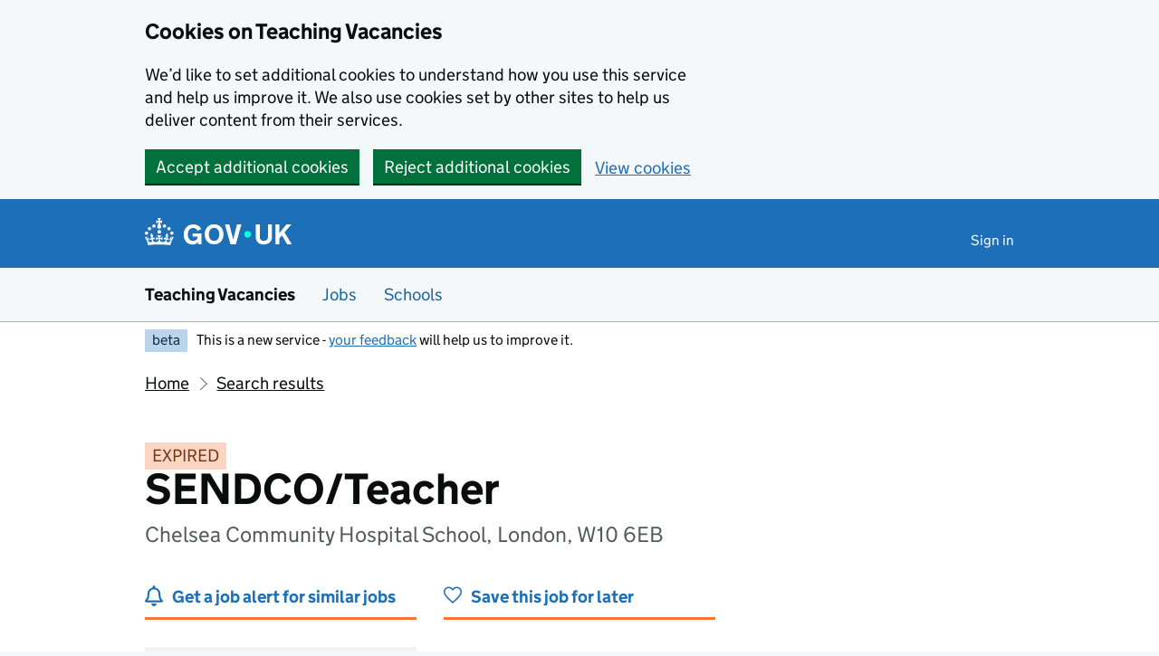

--- FILE ---
content_type: text/html; charset=utf-8
request_url: https://teaching-vacancies.service.gov.uk/jobs/sendco-teacher-chelsea-community-hospital-school
body_size: 42428
content:
<!DOCTYPE html><html class="govuk-template govuk-template--rebranded app-html-class" lang="en"><head><meta charset="utf-8" /><meta content="SENDCO/Teacher job from Chelsea Community Hospital School. Apply by 1 May 2024." name="description" /><meta content="width=device-width, initial-scale=1" name="viewport" /><meta content="#0B0C0C" name="theme-color" /><meta content="noindex" name="robots" /><meta content="https://teaching-vacancies.service.gov.uk/jobs/sendco-teacher-chelsea-community-hospital-school" property="og:url" /><meta content="article" property="og:type" /><meta content="SENDCO/Teacher - Chelsea Community Hospital School" property="og:title" /><meta content="SENDCO/Teacher job from Chelsea Community Hospital School. Apply by 1 May 2024." property="og:description" /><meta content="/assets/og_image-99e36163.png" property="og:image" /><meta content="summary" name="twitter:card" /><meta content="SENDCO/Teacher - Chelsea Community Hospital School" name="twitter:title" /><meta content="SENDCO/Teacher job from Chelsea Community Hospital School. Apply by 1 May 2024." name="twitter:description" /><meta content="https://teaching-vacancies.service.gov.uk/assets/TVS-logo-ff9b8002.png" name="twitter:image" /><link href="/assets/rebrand/images/favicon-742a7e82.ico" rel="shortcut icon" sizes="48x48" /><link href="/assets/rebrand/images/favicon-c0e1ade5.svg" rel="icon" sizes="any" type="image/svg+xml" /><link color="#0b0c0c" href="/assets/rebrand/images/govuk-icon-mask-70c35cce.svg" rel="mask-icon" /><link href="/assets/rebrand/images/govuk-icon-180-6a2c8dba.png" rel="apple-touch-icon" /><title>SENDCO/Teacher - Chelsea Community Hospital School - Teaching Vacancies - GOV.UK</title><link rel="stylesheet" href="/assets/application-202b4585.css" media="all" /><meta name="csrf-param" content="authenticity_token" />
<meta name="csrf-token" content="wfsRIEp5Kn2OGlfUhyjmkTeod0qIdw15RcCA0h3J7ZsxiuyLTpYeQsQ1yIA7QaOh4AA4ODLgNOyOqnkFO15xxg" /><script nonce="8f93939162d275ad04f813c956d2d3db">
//<![CDATA[
window.sentryConfig = { dsn: "https://8faf01b445f74ea8bee1e6b31de72e00@o1144433.ingest.sentry.io/6328520", environment: "production", release: "e40aa89754e500bc9c2e1f9933e4ab5e7d8d9c4a" };
//]]>
</script></head><body class="govuk-template__body jobseeker vacancies_show"><a class="govuk-skip-link" data-module="govuk-skip-link" href="#main-content">Skip to main content</a><div class="cookies-banner-component" data-controller="cookies-banner"><div role="region" aria-label="Cookie banner" data-nosnippet="true" class="govuk-cookie-banner govuk-!-display-none-print"><div class="govuk-cookie-banner__message govuk-width-container"><div class="govuk-grid-row"><div class="govuk-grid-column-two-thirds"><h2 class="govuk-cookie-banner__heading govuk-heading-m">Cookies on Teaching Vacancies</h2><div class="govuk-cookie-banner__content"><p class="govuk-body">We’d like to set additional cookies to understand how you use this service and help us improve it. We also use cookies set by other sites to help us deliver content from their services.</p></div></div></div><div class="govuk-button-group"><form class="button_to" method="post" action="/cookies-preferences?cookies_consent=yes"><button class="govuk-button" data-module="govuk-button" data-action="click-&gt;cookies-banner#submit" new_tab="false" id="cookie-consent" type="submit">Accept additional cookies</button><input type="hidden" name="authenticity_token" value="S66FF14dD3D51UF5cVTBs0QU62LSW8D2F1PwwhKCtg6RbuKSXbN0elqyLT3c30AhiURTMA6l2ET6iDF1B_j0Vw" autocomplete="off" /></form><form class="button_to" method="post" action="/cookies-preferences?cookies_consent=no"><button class="govuk-button" data-module="govuk-button" data-action="click-&gt;cookies-banner#submit" new_tab="false" type="submit">Reject additional cookies</button><input type="hidden" name="authenticity_token" value="bjFF3O2Oy4zetwwd30X94GBqSEv2KDZA70xg1cfrKJ608SJZ7iCwhn3QYFlyznxyrTrwGSrWLvICl6Fi0pFqxw" autocomplete="off" /></form><a class="govuk-link" href="/cookies-preferences">View cookies</a></div></div></div><end></end></div><end></end><script nonce="8f93939162d275ad04f813c956d2d3db">
//<![CDATA[
document.body.className += ' js-enabled' + ('noModule' in HTMLScriptElement.prototype ? ' govuk-frontend-supported' : '');
//]]>
</script><header data-module="govuk-header" class="govuk-header govuk-header--full-width-border">
  <div class="govuk-header__container govuk-width-container">
    <div class="govuk-header__logo">
      <a class="govuk-header__link govuk-header__link--homepage" href="/">
          <svg
              focusable="false"
              role="img"
              xmlns="http://www.w3.org/2000/svg"
              viewBox="0 0 324 60"
              height="30"
              width="162"
              fill="currentcolor"
              class="govuk-header__logotype"
              aria-label="GOV.UK"
          >
            <title>GOV.UK</title>
            <g>
              <circle cx="20" cy="17.6" r="3.7"/>
              <circle cx="10.2" cy="23.5" r="3.7"/>
              <circle cx="3.7" cy="33.2" r="3.7"/>
              <circle cx="31.7" cy="30.6" r="3.7"/>
              <circle cx="43.3" cy="17.6" r="3.7"/>
              <circle cx="53.2" cy="23.5" r="3.7"/>
              <circle cx="59.7" cy="33.2" r="3.7"/>
              <circle cx="31.7" cy="30.6" r="3.7"/>
              <path d="M33.1,9.8c.2-.1.3-.3.5-.5l4.6,2.4v-6.8l-4.6,1.5c-.1-.2-.3-.3-.5-.5l1.9-5.9h-6.7l1.9,5.9c-.2.1-.3.3-.5.5l-4.6-1.5v6.8l4.6-2.4c.1.2.3.3.5.5l-2.6,8c-.9,2.8,1.2,5.7,4.1,5.7h0c3,0,5.1-2.9,4.1-5.7l-2.6-8ZM37,37.9s-3.4,3.8-4.1,6.1c2.2,0,4.2-.5,6.4-2.8l-.7,8.5c-2-2.8-4.4-4.1-5.7-3.8.1,3.1.5,6.7,5.8,7.2,3.7.3,6.7-1.5,7-3.8.4-2.6-2-4.3-3.7-1.6-1.4-4.5,2.4-6.1,4.9-3.2-1.9-4.5-1.8-7.7,2.4-10.9,3,4,2.6,7.3-1.2,11.1,2.4-1.3,6.2,0,4,4.6-1.2-2.8-3.7-2.2-4.2.2-.3,1.7.7,3.7,3,4.2,1.9.3,4.7-.9,7-5.9-1.3,0-2.4.7-3.9,1.7l2.4-8c.6,2.3,1.4,3.7,2.2,4.5.6-1.6.5-2.8,0-5.3l5,1.8c-2.6,3.6-5.2,8.7-7.3,17.5-7.4-1.1-15.7-1.7-24.5-1.7h0c-8.8,0-17.1.6-24.5,1.7-2.1-8.9-4.7-13.9-7.3-17.5l5-1.8c-.5,2.5-.6,3.7,0,5.3.8-.8,1.6-2.3,2.2-4.5l2.4,8c-1.5-1-2.6-1.7-3.9-1.7,2.3,5,5.2,6.2,7,5.9,2.3-.4,3.3-2.4,3-4.2-.5-2.4-3-3.1-4.2-.2-2.2-4.6,1.6-6,4-4.6-3.7-3.7-4.2-7.1-1.2-11.1,4.2,3.2,4.3,6.4,2.4,10.9,2.5-2.8,6.3-1.3,4.9,3.2-1.8-2.7-4.1-1-3.7,1.6.3,2.3,3.3,4.1,7,3.8,5.4-.5,5.7-4.2,5.8-7.2-1.3-.2-3.7,1-5.7,3.8l-.7-8.5c2.2,2.3,4.2,2.7,6.4,2.8-.7-2.3-4.1-6.1-4.1-6.1h10.6,0Z"/>
            </g>
            <circle class="govuk-logo-dot" cx="227" cy="36" r="7.3"/>
            <path d="M94.7,36.1c0,1.9.2,3.6.7,5.4.5,1.7,1.2,3.2,2.1,4.5.9,1.3,2.2,2.4,3.6,3.2,1.5.8,3.2,1.2,5.3,1.2s3.6-.3,4.9-.9c1.3-.6,2.3-1.4,3.1-2.3.8-.9,1.3-2,1.6-3,.3-1.1.5-2.1.5-3v-.4h-11v-6.6h19.5v24h-7.7v-5.4c-.5.8-1.2,1.6-2,2.3-.8.7-1.7,1.3-2.7,1.8-1,.5-2.1.9-3.3,1.2-1.2.3-2.5.4-3.8.4-3.2,0-6-.6-8.4-1.7-2.5-1.1-4.5-2.7-6.2-4.7-1.7-2-3-4.4-3.8-7.1-.9-2.7-1.3-5.6-1.3-8.7s.5-6,1.5-8.7,2.4-5.1,4.2-7.1c1.8-2,4-3.6,6.5-4.7s5.4-1.7,8.6-1.7,4,.2,5.9.7c1.8.5,3.5,1.1,5.1,2,1.5.9,2.9,1.9,4,3.2,1.2,1.2,2.1,2.6,2.8,4.1l-7.7,4.3c-.5-.9-1-1.8-1.6-2.6-.6-.8-1.3-1.5-2.2-2.1-.8-.6-1.7-1-2.8-1.4-1-.3-2.2-.5-3.5-.5-2,0-3.8.4-5.3,1.2s-2.7,1.9-3.6,3.2c-.9,1.3-1.7,2.8-2.1,4.6s-.7,3.5-.7,5.3v.3h0ZM152.9,13.7c3.2,0,6.1.6,8.7,1.7,2.6,1.2,4.7,2.7,6.5,4.7,1.8,2,3.1,4.4,4.1,7.1s1.4,5.6,1.4,8.7-.5,6-1.4,8.7c-.9,2.7-2.3,5.1-4.1,7.1s-4,3.6-6.5,4.7c-2.6,1.1-5.5,1.7-8.7,1.7s-6.1-.6-8.7-1.7c-2.6-1.1-4.7-2.7-6.5-4.7-1.8-2-3.1-4.4-4.1-7.1-.9-2.7-1.4-5.6-1.4-8.7s.5-6,1.4-8.7,2.3-5.1,4.1-7.1c1.8-2,4-3.6,6.5-4.7s5.4-1.7,8.7-1.7h0ZM152.9,50.4c1.9,0,3.6-.4,5-1.1,1.4-.7,2.7-1.7,3.6-3,1-1.3,1.7-2.8,2.2-4.5.5-1.7.8-3.6.8-5.7v-.2c0-2-.3-3.9-.8-5.7-.5-1.7-1.3-3.3-2.2-4.5-1-1.3-2.2-2.3-3.6-3-1.4-.7-3.1-1.1-5-1.1s-3.6.4-5,1.1c-1.5.7-2.7,1.7-3.6,3s-1.7,2.8-2.2,4.5c-.5,1.7-.8,3.6-.8,5.7v.2c0,2.1.3,4,.8,5.7.5,1.7,1.2,3.2,2.2,4.5,1,1.3,2.2,2.3,3.6,3,1.5.7,3.1,1.1,5,1.1ZM189.1,58l-12.3-44h9.8l8.4,32.9h.3l8.2-32.9h9.7l-12.3,44M262.9,50.4c1.3,0,2.5-.2,3.6-.6,1.1-.4,2-.9,2.8-1.7.8-.8,1.4-1.7,1.9-2.9.5-1.2.7-2.5.7-4.1V14h8.6v28.5c0,2.4-.4,4.6-1.3,6.6-.9,2-2.1,3.6-3.7,5-1.6,1.4-3.4,2.4-5.6,3.2-2.2.7-4.5,1.1-7.1,1.1s-4.9-.4-7.1-1.1c-2.2-.7-4-1.8-5.6-3.2s-2.8-3-3.7-5c-.9-2-1.3-4.1-1.3-6.6V14h8.7v27.2c0,1.6.2,2.9.7,4.1.5,1.2,1.1,2.1,1.9,2.9.8.8,1.7,1.3,2.8,1.7s2.3.6,3.6.6h0ZM288.5,14h8.7v19.1l15.5-19.1h10.8l-15.1,17.6,16.1,26.4h-10.2l-11.5-19.7-5.6,6.3v13.5h-8.7"/>
          </svg>
</a>    </div>

      <div class="govuk-header__content">

          <nav class="govuk-header__navigation" aria-label="Top Menu">
            <button type="button" class="govuk-header__menu-button govuk-js-header-toggle" hidden="hidden" aria-controls="navigation" aria-label="Show or hide menu">Menu</button>
            <ul id="navigation" class="govuk-header__navigation-list">
                <li class="govuk-header__navigation-item"><a class="govuk-header__link" href="/pages/sign-in">Sign in</a></li>
            </ul>
</nav>      </div>
</div></header><section aria-label="Service information" class="govuk-service-navigation" data-module="govuk-service-navigation"><div class="govuk-width-container"><div class="govuk-service-navigation__container"><span class="govuk-service-navigation__service-name"><span class="govuk-service-navigation__text">Teaching Vacancies</span></span><nav aria-label="Menu" class="govuk-service-navigation__wrapper"><button type="button" class="govuk-service-navigation__toggle govuk-js-service-navigation-toggle" aria-controls="navigation" hidden="hidden">Menu</button><ul id="navigation" class="govuk-service-navigation__list"><li class="govuk-service-navigation__item"><a class="govuk-service-navigation__link" aria-current="true" href="/jobs">Jobs</a></li><li class="govuk-service-navigation__item"><a class="govuk-service-navigation__link" aria-current="true" href="/schools">Schools</a></li></ul></nav></div></div></section><div class="govuk-width-container"><div class="govuk-phase-banner govuk-!-display-none-print" role="complementary" aria-label="Beta notification">
  <p class="govuk-phase-banner__content">
    <strong class="govuk-tag govuk-phase-banner__content__tag">beta</strong>
    <span class="govuk-phase-banner__text"><span class="govuk-phase-banner__text">This is a new service - <a class="govuk-link" href="/feedback/new">your feedback</a> will help us to improve it.</span></span>
  </p>
</div></div><div class="govuk-width-container"><nav aria-label="Breadcrumbs" class="govuk-breadcrumbs"><div class="govuk-breadcrumbs">
  <ol class="govuk-breadcrumbs__list">
      <li class="govuk-breadcrumbs__list-item"><a class="govuk-breadcrumbs__link" href="/">Home</a></li>
      <li class="govuk-breadcrumbs__list-item"><a class="govuk-breadcrumbs__link" href="/jobs">Search results</a></li>
  </ol>
</div></nav><main class="govuk-main-wrapper govuk-main-wrapper--auto-spacing" id="main-content" role="main"><strong class="govuk-tag govuk-tag--orange">EXPIRED</strong><div class="header-with-logo govuk-!-margin-bottom-5"><div class="header-with-logo-title"><h1 class="govuk-heading-xl govuk-!-margin-bottom-2">SENDCO/Teacher</h1><span class="govuk-caption-l govuk-!-margin-top-0">Chelsea Community Hospital School, London, W10 6EB</span></div></div><div class="govuk-grid-row banner-buttons"><div class="govuk-grid-column-one-third"><form class="banner-button-component" method="get" action="/subscriptions/new"><button class="banner-button-component__button icon icon--left icon--alert-blue" type="submit">Get a job alert for similar jobs</button><input type="hidden" name="search_criteria[ect_statuses][]" value="ect_unsuitable" autocomplete="off" /><input type="hidden" name="search_criteria[location]" value="W10 6EB" autocomplete="off" /><input type="hidden" name="search_criteria[phases][]" value="through" autocomplete="off" /><input type="hidden" name="search_criteria[radius]" value="25" autocomplete="off" /><input type="hidden" name="search_criteria[teaching_job_roles][]" value="teacher" autocomplete="off" /><input type="hidden" name="search_criteria[teaching_job_roles][]" value="sendco" autocomplete="off" /><input type="hidden" name="vacancy_id" value="c9bf780d-e4e7-4b13-8a7b-bee18bee0c4d" autocomplete="off" /></form></div><div class="govuk-grid-column-one-third"><form class="banner-button-component" method="get" action="/jobseekers/c9bf780d-e4e7-4b13-8a7b-bee18bee0c4d/saved_job/new"><button class="banner-button-component__button icon icon--left icon--save" type="submit">Save this job for later</button></form></div></div><div class="govuk-grid-row govuk-!-margin-top-6"><div class="govuk-grid-column-one-third"><div class="timeline-component"><h2 class="timeline-component__heading govuk-heading-s">This job expired on <span class='govuk-!-font-weight-regular'>1 May 2024 – <a class="govuk-link govuk-link--no-visited-state" href="#similar-jobs">see similar jobs</a></span></h2><ul class="timeline-component__items"><li class="timeline-component__item"><h3 class="timeline-component__key govuk-heading-s">Job start date</h3><p class="timeline-component__value govuk-body">2 September 2024</p></li><li class="timeline-component__item"><h3 class="timeline-component__key govuk-heading-s">Closing date</h3><p class="timeline-component__value govuk-body">1 May 2024 at 11:59pm</p></li><li class="timeline-component__item"><h3 class="timeline-component__key govuk-heading-s">Date listed</h3><p class="timeline-component__value govuk-body">15 April 2024</p></li></ul></div></div><div class="govuk-grid-column-two-thirds"><section class="govuk-!-margin-bottom-5" id="job-details"><h2 class="govuk-heading-l heading--border-bottom">Job details</h2><dl class="govuk-summary-list"><div class="govuk-summary-list__row"><dt class="govuk-summary-list__key"><h3 class="govuk-heading-s govuk-!-margin-bottom-0">Job role</h3></dt><dd class="govuk-summary-list__value"><ul class="govuk-list"><li><span>Teacher</span></li><li><span>SENDCo (special educational needs and disabilities coordinator)</span></li><li></li></ul></dd></div><div class="govuk-summary-list__row"><dt class="govuk-summary-list__key"><h3 class="govuk-heading-s govuk-!-margin-bottom-0">Visa sponsorship</h3></dt><dd class="govuk-summary-list__value">Visas cannot be sponsored</dd></div><div class="govuk-summary-list__row"><dt class="govuk-summary-list__key"><h3 class="govuk-heading-s govuk-!-margin-bottom-0">Key stage</h3></dt><dd class="govuk-summary-list__value">Early years, Key stage 1, Key stage 2, Key stage 3, Key stage 4, Key stage 5</dd></div><div class="govuk-summary-list__row"><dt class="govuk-summary-list__key"><h3 class="govuk-heading-s govuk-!-margin-bottom-0">Working pattern</h3></dt><dd class="govuk-summary-list__value">Full time: FTE</dd></div><div class="govuk-summary-list__row"><dt class="govuk-summary-list__key"><h3 class="govuk-heading-s govuk-!-margin-bottom-0">Contract type</h3></dt><dd class="govuk-summary-list__value">Permanent</dd></div><div class="govuk-summary-list__row"><dt class="govuk-summary-list__key"><h3 class="govuk-heading-s govuk-!-margin-bottom-0">Pay scale</h3></dt><dd class="govuk-summary-list__value">UPS</dd></div><div class="govuk-summary-list__row"><dt class="govuk-summary-list__key"><h3 class="govuk-heading-s govuk-!-margin-bottom-0">Additional allowances</h3></dt><dd class="govuk-summary-list__value"><p>SEN</p></dd></div></dl><h2 class="govuk-heading-m">What skills and experience we&#39;re looking for</h2><div class="govuk-body editor-rendered-content"><p>


</p><ul><li>A sound knowledge of the SEND Code of
Practice</li><li>Understanding
of what makes ‘quality first’ teaching, and of effective intervention
strategies</li><li>Experience of working at whole school
level, self-evaluation and development planning</li><li>Experience
of conducting training/leading INSET</li><li>A commitment to continuing classroom
teaching</li><li>The ability to develop and implement an
innovative and effective curriculum tailored to the unique circumstances of our
students.</li><li>Experience of managing and mapping school
SEND finances and data analysis skills</li><li>Undertaking and supporting with the process of EHCP
application when necessary</li><li>The highest commitment to ensuring the safeguarding of
pupils across the school</li><li>Working
with the SLT to oversee, develop and review risk assessment for community pupil
cohort</li><li>Strong communication skills to
communicate the vision and ethos of the Chelsea Community Hospital School, and
to inspire others, engaging with our diverse school community, including
students, families, staff, and partners, in particular hospital and local
authority stakeholders.</li><li>A commitment to getting the best
outcomes for our students, ensuring they receive the highest quality of
education using the SEND Code of Practice and other statutory frameworks</li><li>A high degree of empathy, warmth and
positivity, resilience, and adaptability</li><li>Qualified teacher status, a degree, a
minimum of six years teaching experience, the NASENCO qualification and the
desire to continue to teach.</li><li>Experience of performance management.</li><li>Optional is previous experience in a hospital
school.</li></ul><p>

</p><p>

</p><p>

</p><p>

</p><p>

</p><p>

</p><p>

</p><p>

</p><p>

</p><p>

</p><p>

</p><p>

</p><p>

</p><p>

</p><p>

</p><p>





</p><br><p></p></div><h2 class="govuk-heading-m">What the school offers its staff</h2><div class="govuk-body editor-rendered-content"><p>


</p><p>At
the school you will find, </p><p>

</p><ul><li>at any point in time we have an average numbers of 100-120 pupils attending,
aged from 4 upwards.</li><li>over 40 members of staff who are hardworking, tremendously experienced
and used to building strong relationships with young people. This team includes learning mentors and
support staff. All staff can move
between each of the sites.</li><li>The opportunity to work in an education environment which provides real
job satisfaction. Staff wellbeing feedback indicates that over 90% of staff
feel the work they do is important</li><li>A rich and wide range of extracurricular activities including horse-riding,
drama, art and swimming, and a commitment to developing young people, which ideally
means ensuring they have access to any subject they have chosen to study.</li><li>Excellent relationships with the young people, parents and carers, the
hospitals, the bi-borough local authorities - the Royal Borough of Kensington
and Chelsea (RBKC), and Westminster City Council (WCC) - professional
practitioners (psychiatrists, consultants, social workers), mainstream schools
who refer young people, and the community of hospital schools countrywide and
internationally.</li><li>A commitment to enabling high quality continuing professional
development for the Headteacher.</li><li>A supportive SLT, with a focus on staff wellbeing.</li><li>A mature, supportive, and highly committed Governing Body.</li></ul><p>

</p><p>

</p><p>

</p><p>

</p><p>

</p><p>

</p><p>

</p><p>





</p></div><h2 class="govuk-heading-m">Further information about the job</h2><div class="govuk_body">The candidate will be required to undergo a full enhanced DBS check and must be eligible to work in the UK.</div><div class="govuk-inset-text">Visas cannot be sponsored.</div><div class="govuk-body">If you're interested in teaching or training to teach in England as an international citizen, we can <a class="govuk-link" data-controller="tracked-link" data-action="click-&gt;tracked-link#track auxclick-&gt;tracked-link#track contextmenu-&gt;tracked-link#track" data-tracked-link-target="link" data-link-type="international_teacher_advice_link_job_listing" href="https://getintoteaching.education.gov.uk/non-uk-teachers">help you understand your next steps</a>.</div><div class="govuk-body"><p>


</p><p>Person
specification</p><p>


 
  
  </p><p>criteria</p><p>
  
  
  </p><p>qualities</p><p>
  
 
 
  
  </p><p>Qualifications 
  and training</p><p>
  
  
  </p><ul><li>Qualified teacher status</li><li>National Award for SEND Co-ordination</li><li>Degree Level or equivalent</li></ul><p>
  </p><p>
  </p><p>
  
 
 
  
  </p><p>Experience</p><p>
  
  
  </p><ul><li>Teaching experience (minimum 6 years mainstream secondary teaching)</li><li>Experience of working at a whole-school level</li><li>Involvement in self-evaluation and development planning</li><li>Experience of conducting training/leading INSET</li><li>Experience of performance managing staff</li></ul><p>
  </p><p>
  </p><p>
  </p><p>
  </p><p>
  
 
 
  
  </p><p>Skills and knowledge</p><p>
  
  
  </p><ul><li>Sound knowledge of the SEND Code of Practice</li><li>Understanding of what makes ‘quality first’ teaching, and of effective
  intervention strategies</li><li>Ability to plan and evaluate interventions</li><li>Data analysis skills and the ability to use data to inform provision
  planning</li><li>Ability to identify if there are gaps in provision for pupils with SEND
  in hospital and ensure appropriate support and follow-up</li><li>Ability to think creatively when devising SEND plans that provide the
  best support for CCHS pupils with SEND</li><li>Excellent and empathetic communication and interpersonal skills to
  support families and pupils with SEND to access education during a time of
  hospitalisation or home tuition or placement at the community pupils site</li><li>Ability to build effective working relationships with an extensive
  range of external professionals across NHS Trusts, LAs, schools, CAMHS, Social
  Services, Early Intervention Teams and others for the purpose of ensuring
  access to education for pupils with SEND and medical/mental health needs</li><li>Ability to influence and negotiate</li><li>Excellent record-keeping skills and communication with CCHS colleagues</li><li>Ability to develop associated policies and implement</li></ul><p>
  </p><p>
  </p><p>
  </p><p>
  </p><p>
  </p><p>
  </p><p>
  </p><p>
  </p><p>
  </p><p>
  </p><p>
  
  
 
 
  
  </p><p>Personal qualities</p><p>
  
  
  </p><ul><li>Commitment to getting the best outcomes for pupils and promoting the
  ethos and values of the school</li><li>Commitment to equal opportunities and securing good outcomes for
  pupils with SEN or a disability</li><li>Ability to work under pressure and prioritise effectively</li><li>Commitment to maintaining confidentiality at all times</li><li>Commitment to safeguarding and equality</li><li>Commitment to a child/young person-centred approach at all times</li><li>Be self-motivated and able to work in a solution focused manner</li></ul><p>
  </p><p>
  </p><p>
  </p><p>
  </p><p>
  </p><p>
  </p><p>
  
  
 






</p></div><h2 class="govuk-heading-m">Commitment to safeguarding</h2><div class="govuk-body"><p>Our organisation is committed to safeguarding and promoting the welfare of children, young people and vulnerable adults. We expect all staff, volunteers and trustees to share this commitment.</p>

<p>Our recruitment process follows the keeping children safe in education guidance.</p>

<p>Offers of employment may be subject to the following checks (where relevant):
<br />childcare disqualification
<br />Disclosure and Barring Service (DBS)
<br />medical
<br />online and social media
<br />prohibition from teaching
<br />right to work
<br />satisfactory references
<br />suitability to work with children</p>

<p>You must tell us about any unspent conviction, cautions, reprimands or warnings under the Rehabilitation of Offenders Act 1974 (Exceptions) Order 1975.</p></div><div class="govuk-inset-text govuk-!-font-weight-bold">This job post has expired.</div></section><section id="school-overview"><h2 class="govuk-heading-l heading--border-bottom">About Chelsea Community Hospital School</h2><dl class="govuk-summary-list"><div class="govuk-summary-list__row"><dt class="govuk-summary-list__key">School type</dt><dd class="govuk-summary-list__value">Special school, ages 2 to 19</dd></div><div class="govuk-summary-list__row"><dt class="govuk-summary-list__key">School size</dt><dd class="govuk-summary-list__value">108 pupils enrolled</dd></div><div class="govuk-summary-list__row"><dt class="govuk-summary-list__key">Age range</dt><dd class="govuk-summary-list__value">2 to 19</dd></div><div class="govuk-summary-list__row"><dt class="govuk-summary-list__key">Ofsted report</dt><dd class="govuk-summary-list__value"><a class="govuk-link wordwrap" data-controller="tracked-link" data-action="click-&gt;tracked-link#track auxclick-&gt;tracked-link#track contextmenu-&gt;tracked-link#track" data-tracked-link-target="link" data-link-type="ofsted_report" data-link-subject="c9bf780d-e4e7-4b13-8a7b-bee18bee0c4d" href="https://reports.ofsted.gov.uk/oxedu_providers/full/(urn)/100549">View Ofsted report</a></dd></div><div class="govuk-summary-list__row"><dt class="govuk-summary-list__key">School website</dt><dd class="govuk-summary-list__value"><a class="govuk-link wordwrap" data-controller="tracked-link" data-action="click-&gt;tracked-link#track auxclick-&gt;tracked-link#track contextmenu-&gt;tracked-link#track" data-tracked-link-target="link" data-link-type="school_website" data-link-subject="c9bf780d-e4e7-4b13-8a7b-bee18bee0c4d" href="http://www.cchs.org.uk">Chelsea Community Hospital School website</a></dd></div><div class="govuk-summary-list__row"><dt class="govuk-summary-list__key">Email address</dt><dd class="govuk-summary-list__value"><a class="govuk-link link-wrap" data-controller="tracked-link" data-action="click-&gt;tracked-link#track auxclick-&gt;tracked-link#track contextmenu-&gt;tracked-link#track" data-tracked-link-target="link" data-link-type="contact_email" data-link-subject="c9bf780d-e4e7-4b13-8a7b-bee18bee0c4d" data-tracked-link-text="xitem-sebyg-palyn-tukul-libeg-kulaz-cicog-kopon-pihog-piteg-vufup-cukog-hikom-bubuf-fafoz-lisac-laxax" href="mailto:suetwanthow@cchs.org.uk?body=Regarding%20the%20job%20at%20https%3A%2F%2Fteaching-vacancies.service.gov.uk%2Fjobs%2Fsendco-teacher-chelsea-community-hospital-school&amp;subject=SENDCO%2FTeacher%20job%20enquiry">suetwanthow@cchs.org.uk</a></dd></div><div class="govuk-summary-list__row"><dt class="govuk-summary-list__key">Phone number</dt><dd class="govuk-summary-list__value"><a class="govuk-link" href="tel:02089622851">02089622851</a></dd></div><div class="govuk-summary-list__row"><dt class="govuk-summary-list__key">See more jobs</dt><dd class="govuk-summary-list__value"><a class="govuk-link" href="/organisations/chelsea-community-hospital-school">teaching-vacancies.service.gov.uk/organisations/chelsea-community-hospital-school</a></dd></div></dl><p class="govuk-body"><p>Royal Borough of Kensington and Chelsea</p></p><h3 class="govuk-heading-m">Arranging a visit to Chelsea Community Hospital School</h3><p class="govuk-body">To arrange a visit and increase the chance of a successful application email <a class="govuk-link link-wrap" data-controller="tracked-link" data-action="click-&gt;tracked-link#track auxclick-&gt;tracked-link#track contextmenu-&gt;tracked-link#track" data-tracked-link-target="link" data-link-type="contact_email" data-link-subject="c9bf780d-e4e7-4b13-8a7b-bee18bee0c4d" data-tracked-link-text="xitem-sebyg-palyn-tukul-libeg-kulaz-cicog-kopon-pihog-piteg-vufup-cukog-hikom-bubuf-fafoz-lisac-laxax" href="mailto:suetwanthow@cchs.org.uk?body=Regarding%20the%20job%20at%20https%3A%2F%2Fteaching-vacancies.service.gov.uk%2Fjobs%2Fsendco-teacher-chelsea-community-hospital-school&amp;subject=SENDCO%2FTeacher%20job%20enquiry">suetwanthow@cchs.org.uk</a>.</p><section id="school-location"><h3 class="govuk-heading-l heading--border-bottom">School location</h3><div class="map-component" data-controller="map map-sidebar" data-action="map-sidebar:closed-&gt;map#focusMarker map-sidebar:opened-&gt;map#focusMarker map:sidebar:update-&gt;map-sidebar#update map:sidebar:focus-&gt;map-sidebar#focus map:interaction-&gt;map-sidebar#blur map:interaction-&gt;map#blurMarker"><div class="markers" data-map-target="markers" data-marker-tracking="{&quot;link&quot;:&quot;school_website_from_map&quot;}"><div class="markers__marker" data-id="c9bf780d-e4e7-4b13-8a7b-bee18bee0c4d" data-map-target="marker" data-marker-type="organisation" data-parent-id="6551c029-e83d-4cb4-bdf9-9766ba589160" data-point="{&quot;type&quot;:&quot;Point&quot;,&quot;coordinates&quot;:[-0.21403490073763506,51.52192688652824]}"></div></div><div class="map-component__container"><div class="sidebar-component" data-map-sidebar-target="container" tabindex="-1"><div class="sidebar-component__content" data-map-sidebar-target="content"></div><button class="sidebar-component__close icon icon--close govuk-body-s" data-action="click-&gt;map-sidebar#close" data-map-sidebar-target="close" type="button">Close</button></div><div class="map-component__map" id="map" role="presentation"></div></div></div></section></section><section class="similar-jobs"><h3 class="govuk-heading-m">Similar jobs nearby</h3><div class="govuk-grid-row govuk-!-margin-left-0"><div class="similar-jobs__job govuk-grid-column-one-half"><p class="govuk-body govuk-!-margin-bottom-1"><a class="govuk-link" data-controller="tracked-link" data-action="click-&gt;tracked-link#track auxclick-&gt;tracked-link#track contextmenu-&gt;tracked-link#track" data-tracked-link-target="link" data-link-type="similar_job" data-link-subject="03ab033b-817a-4b68-9d28-952032840702" href="/jobs/teacher-of-sociology-da82bca3-d6b2-440e-bf86-35c9759df73d">Teacher of Sociology</a></p><p class="govuk-body govuk-!-margin-bottom-0 govuk-!-font-weight-bold">Harris Academy Tottenham</p><p class="govuk-body  govuk-!-margin-bottom-0">Ashley Road, London, N17 9LN</p></div><div class="similar-jobs__job govuk-grid-column-one-half"><p class="govuk-body govuk-!-margin-bottom-1"><a class="govuk-link" data-controller="tracked-link" data-action="click-&gt;tracked-link#track auxclick-&gt;tracked-link#track contextmenu-&gt;tracked-link#track" data-tracked-link-target="link" data-link-type="similar_job" data-link-subject="3a0bf9a5-9dce-4428-8991-3a6f97da94d3" href="/jobs/head-of-year-alec-reed-academy-northolt-middlesex">Head of Year</a></p><p class="govuk-body govuk-!-margin-bottom-1"><strong class="govuk-tag govuk-tag--green">Quick Apply</strong></p><p class="govuk-body govuk-!-margin-bottom-0 govuk-!-font-weight-bold">Alec Reed Academy</p><p class="govuk-body  govuk-!-margin-bottom-0">Bengarth Road, Northolt, Middlesex, UB5 5LQ</p></div><div class="similar-jobs__job govuk-grid-column-one-half"><p class="govuk-body govuk-!-margin-bottom-1"><a class="govuk-link" data-controller="tracked-link" data-action="click-&gt;tracked-link#track auxclick-&gt;tracked-link#track contextmenu-&gt;tracked-link#track" data-tracked-link-target="link" data-link-type="similar_job" data-link-subject="426a2b05-435a-4145-a79d-0710c9801e27" href="/jobs/class-teacher-71429c60-7fd9-4330-9950-e6a39b0d88c2">Class Teacher</a></p><p class="govuk-body govuk-!-margin-bottom-0 govuk-!-font-weight-bold">Strathmore School</p><p class="govuk-body  govuk-!-margin-bottom-0">Station Road, Twickenham, TW1 4DQ</p></div><div class="similar-jobs__job govuk-grid-column-one-half"><p class="govuk-body govuk-!-margin-bottom-1"><a class="govuk-link" data-controller="tracked-link" data-action="click-&gt;tracked-link#track auxclick-&gt;tracked-link#track contextmenu-&gt;tracked-link#track" data-tracked-link-target="link" data-link-type="similar_job" data-link-subject="4b799bf4-0397-4fa1-9906-13eaf85c189a" href="/jobs/deputy-sendco-nishkam-school-west-london">Deputy SENDCO</a></p><p class="govuk-body govuk-!-margin-bottom-0 govuk-!-font-weight-bold">Nishkam School West London</p><p class="govuk-body  govuk-!-margin-bottom-0">152 Syon Lane, Osterley, TW7 5PN</p></div></div></section><section><p class="icon icon--left icon--alert-blue"><a class="govuk-link" href="/subscriptions/new?search_criteria%5Bect_statuses%5D%5B%5D=ect_unsuitable&amp;search_criteria%5Blocation%5D=W10+6EB&amp;search_criteria%5Bphases%5D%5B%5D=through&amp;search_criteria%5Bradius%5D=25&amp;search_criteria%5Bteaching_job_roles%5D%5B%5D=teacher&amp;search_criteria%5Bteaching_job_roles%5D%5B%5D=sendco&amp;vacancy_id=c9bf780d-e4e7-4b13-8a7b-bee18bee0c4d">Get a job alert</a> when similar jobs are listed</p></section><section><p class="icon icon--left icon--map-blue">Find more school jobs in <a class="govuk-link" href="/teaching-jobs-in-london">London</a></p></section></div></div><script class="jobref" type="application/ld+json">{"@context":"http://schema.org","@type":"JobPosting","title":"SENDCO/Teacher","jobBenefits":"\u003cp\u003eSEN\u003c/p\u003e","datePosted":"2024-04-15","description":"\u003cp\u003e\r\n\r\n\r\n\u003c/p\u003e\u003cul\u003e\u003cli\u003eA sound knowledge of the SEND Code of\r\nPractice\u003c/li\u003e\u003cli\u003eUnderstanding\r\nof what makes ‘quality first’ teaching, and of effective intervention\r\nstrategies\u003c/li\u003e\u003cli\u003eExperience of working at whole school\r\nlevel, self-evaluation and development planning\u003c/li\u003e\u003cli\u003eExperience\r\nof conducting training/leading INSET\u003c/li\u003e\u003cli\u003eA commitment to continuing classroom\r\nteaching\u003c/li\u003e\u003cli\u003eThe ability to develop and implement an\r\ninnovative and effective curriculum tailored to the unique circumstances of our\r\nstudents.\u003c/li\u003e\u003cli\u003eExperience of managing and mapping school\r\nSEND finances and data analysis skills\u003c/li\u003e\u003cli\u003eUndertaking and supporting with the process of EHCP\r\napplication when necessary\u003c/li\u003e\u003cli\u003eThe highest commitment to ensuring the safeguarding of\r\npupils across the school\u003c/li\u003e\u003cli\u003eWorking\r\nwith the SLT to oversee, develop and review risk assessment for community pupil\r\ncohort\u003c/li\u003e\u003cli\u003eStrong communication skills to\r\ncommunicate the vision and ethos of the Chelsea Community Hospital School, and\r\nto inspire others, engaging with our diverse school community, including\r\nstudents, families, staff, and partners, in particular hospital and local\r\nauthority stakeholders.\u003c/li\u003e\u003cli\u003eA commitment to getting the best\r\noutcomes for our students, ensuring they receive the highest quality of\r\neducation using the SEND Code of Practice and other statutory frameworks\u003c/li\u003e\u003cli\u003eA high degree of empathy, warmth and\r\npositivity, resilience, and adaptability\u003c/li\u003e\u003cli\u003eQualified teacher status, a degree, a\r\nminimum of six years teaching experience, the NASENCO qualification and the\r\ndesire to continue to teach.\u003c/li\u003e\u003cli\u003eExperience of performance management.\u003c/li\u003e\u003cli\u003eOptional is previous experience in a hospital\r\nschool.\u003c/li\u003e\u003c/ul\u003e\u003cp\u003e\r\n\r\n\u003c/p\u003e\u003cp\u003e\r\n\r\n\u003c/p\u003e\u003cp\u003e\r\n\r\n\u003c/p\u003e\u003cp\u003e\r\n\r\n\u003c/p\u003e\u003cp\u003e\r\n\r\n\u003c/p\u003e\u003cp\u003e\r\n\r\n\u003c/p\u003e\u003cp\u003e\r\n\r\n\u003c/p\u003e\u003cp\u003e\r\n\r\n\u003c/p\u003e\u003cp\u003e\r\n\r\n\u003c/p\u003e\u003cp\u003e\r\n\r\n\u003c/p\u003e\u003cp\u003e\r\n\r\n\u003c/p\u003e\u003cp\u003e\r\n\r\n\u003c/p\u003e\u003cp\u003e\r\n\r\n\u003c/p\u003e\u003cp\u003e\r\n\r\n\u003c/p\u003e\u003cp\u003e\r\n\r\n\u003c/p\u003e\u003cp\u003e\r\n\r\n\r\n\r\n\r\n\r\n\u003c/p\u003e\u003cbr\u003e\u003cp\u003e\u003c/p\u003e","occupationalCategory":"teacher","directApply":false,"employmentType":["FULL_TIME"],"industry":"Education","jobLocation":{"@type":"Place","address":{"@type":"PostalAddress","addressLocality":"London","addressRegion":"London","streetAddress":"83a St. Charles Square","postalCode":"W10 6EB","addressCountry":"GB"}},"url":"https://teaching-vacancies.service.gov.uk/jobs/sendco-teacher-chelsea-community-hospital-school","hiringOrganization":{"@type":"Organization","name":"Chelsea Community Hospital School","sameAs":"http://www.cchs.org.uk","identifier":"100549","description":null,"logo":"/assets/images/govuk-icon-180-685b6da0.png"},"validThrough":"2024-05-01T23:59:00+01:00"}</script></main></div><footer role="contentinfo" class="govuk-footer">
  <div class="govuk-width-container">
    <svg class="govuk-footer__crown" focusable="false" role="presentation" xmlns="http://www.w3.org/2000/svg" viewBox="0 0 64 60" height="30" width="32" fill="currentColor">
      <g>
        <circle cx="20" cy="17.6" r="3.7"/>
        <circle cx="10.2" cy="23.5" r="3.7"/>
        <circle cx="3.7" cy="33.2" r="3.7"/>
        <circle cx="31.7" cy="30.6" r="3.7"/>
        <circle cx="43.3" cy="17.6" r="3.7"/>
        <circle cx="53.2" cy="23.5" r="3.7"/>
        <circle cx="59.7" cy="33.2" r="3.7"/>
        <circle cx="31.7" cy="30.6" r="3.7"/>
        <path d="M33.1,9.8c.2-.1.3-.3.5-.5l4.6,2.4v-6.8l-4.6,1.5c-.1-.2-.3-.3-.5-.5l1.9-5.9h-6.7l1.9,5.9c-.2.1-.3.3-.5.5l-4.6-1.5v6.8l4.6-2.4c.1.2.3.3.5.5l-2.6,8c-.9,2.8,1.2,5.7,4.1,5.7h0c3,0,5.1-2.9,4.1-5.7l-2.6-8ZM37,37.9s-3.4,3.8-4.1,6.1c2.2,0,4.2-.5,6.4-2.8l-.7,8.5c-2-2.8-4.4-4.1-5.7-3.8.1,3.1.5,6.7,5.8,7.2,3.7.3,6.7-1.5,7-3.8.4-2.6-2-4.3-3.7-1.6-1.4-4.5,2.4-6.1,4.9-3.2-1.9-4.5-1.8-7.7,2.4-10.9,3,4,2.6,7.3-1.2,11.1,2.4-1.3,6.2,0,4,4.6-1.2-2.8-3.7-2.2-4.2.2-.3,1.7.7,3.7,3,4.2,1.9.3,4.7-.9,7-5.9-1.3,0-2.4.7-3.9,1.7l2.4-8c.6,2.3,1.4,3.7,2.2,4.5.6-1.6.5-2.8,0-5.3l5,1.8c-2.6,3.6-5.2,8.7-7.3,17.5-7.4-1.1-15.7-1.7-24.5-1.7h0c-8.8,0-17.1.6-24.5,1.7-2.1-8.9-4.7-13.9-7.3-17.5l5-1.8c-.5,2.5-.6,3.7,0,5.3.8-.8,1.6-2.3,2.2-4.5l2.4,8c-1.5-1-2.6-1.7-3.9-1.7,2.3,5,5.2,6.2,7,5.9,2.3-.4,3.3-2.4,3-4.2-.5-2.4-3-3.1-4.2-.2-2.2-4.6,1.6-6,4-4.6-3.7-3.7-4.2-7.1-1.2-11.1,4.2,3.2,4.3,6.4,2.4,10.9,2.5-2.8,6.3-1.3,4.9,3.2-1.8-2.7-4.1-1-3.7,1.6.3,2.3,3.3,4.1,7,3.8,5.4-.5,5.7-4.2,5.8-7.2-1.3-.2-3.7,1-5.7,3.8l-.7-8.5c2.2,2.3,4.2,2.7,6.4,2.8-.7-2.3-4.1-6.1-4.1-6.1h10.6,0Z"/>
      </g>
</svg>
      <div class="govuk-footer__navigation">
        <div class="govuk-grid-column-one-half"><div class="govuk-grid-row"><div class="govuk-grid-column-full"><h2 class="govuk-footer__heading govuk-heading-m">Jobseekers</h2><ul class="govuk-footer__list"><li class="govuk-footer__list-item"><a class="govuk-footer__link" href="/jobseekers/sign-in">Jobseeker sign in</a></li><li class="govuk-footer__list-item"><a class="govuk-footer__link" href="https://teaching-vacancies.service.gov.uk/">Find a job</a></li><li class="govuk-footer__list-item"><a class="govuk-footer__link" href="/jobseeker-guides">Jobseeker guides</a></li><li class="govuk-footer__list-item"><a class="govuk-footer__link" href="/jobseeker-guides/return-to-teaching-in-england">Return to teaching</a></li><li class="govuk-footer__list-item"><a class="govuk-link govuk-footer__link" data-controller="tracked-link" data-action="click-&gt;tracked-link#track auxclick-&gt;tracked-link#track contextmenu-&gt;tracked-link#track" data-tracked-link-target="link" data-link-type="international_teacher_advice_link_footer" href="https://getintoteaching.education.gov.uk/non-uk-teachers">Teach in England if you trained overseas</a></li></ul></div></div></div><div class="govuk-grid-column-one-half"><div class="govuk-grid-row"><div class="govuk-grid-column-full"><h2 class="govuk-footer__heading govuk-heading-m">Hiring staff</h2><ul class="govuk-footer__list"><li class="govuk-footer__list-item"><a class="govuk-footer__link" href="/publishers/sign-in">Hiring staff sign in</a></li><li class="govuk-footer__list-item"><a class="govuk-footer__link" href="/get-help-hiring">Hiring guides</a></li></ul></div></div><div class="govuk-grid-row"><div class="govuk-grid-column-full"><h2 class="govuk-footer__heading govuk-heading-m">Support and feedback</h2><ul class="govuk-footer__list"><li class="govuk-footer__list-item"><a class="govuk-footer__link" href="/support_request/new">Get help or report a problem</a></li><li class="govuk-footer__list-item"><a class="govuk-footer__link" href="/feedback/new">Provide feedback on Teaching Vacancies</a></li></ul></div></div></div>
      </div>

      <hr class="govuk-footer__section-break">

    <div class="govuk-footer__meta">
        <div class="govuk-footer__meta-item govuk-footer__meta-item--grow">
            <h2 class="govuk-visually-hidden">Support links</h2>
            
            <ul class="govuk-footer__inline-list">
                <li class="govuk-footer__inline-list-item">
                  <a class="govuk-footer__link" href="/cookies-preferences">Cookies</a>
                </li>
                <li class="govuk-footer__inline-list-item">
                  <a class="govuk-footer__link" target="_blank" href="https://www.gov.uk/government/publications/privacy-information-education-providers-workforce-including-teachers/privacy-information-education-providers-workforce-including-teachers">Privacy policy</a>
                </li>
                <li class="govuk-footer__inline-list-item">
                  <a class="govuk-footer__link" href="/pages/terms-and-conditions">Terms and conditions</a>
                </li>
                <li class="govuk-footer__inline-list-item">
                  <a class="govuk-footer__link" href="/pages/accessibility">Accessibility</a>
                </li>
                <li class="govuk-footer__inline-list-item">
                  <a class="govuk-footer__link" href="/pages/savings-methodology">Savings methodology</a>
                </li>
                <li class="govuk-footer__inline-list-item">
                  <a class="govuk-footer__link" href="/pages/vision-statement">Vision statement</a>
                </li>
            </ul>
            


            <svg aria-hidden="true" focusable="false" class="govuk-footer__licence-logo" xmlns="http://www.w3.org/2000/svg" viewBox="0 0 483.2 195.7" height="17" width="41">
              <path fill="currentColor" d="M421.5 142.8V.1l-50.7 32.3v161.1h112.4v-50.7zm-122.3-9.6A47.12 47.12 0 0 1 221 97.8c0-26 21.1-47.1 47.1-47.1 16.7 0 31.4 8.7 39.7 21.8l42.7-27.2A97.63 97.63 0 0 0 268.1 0c-36.5 0-68.3 20.1-85.1 49.7A98 98 0 0 0 97.8 0C43.9 0 0 43.9 0 97.8s43.9 97.8 97.8 97.8c36.5 0 68.3-20.1 85.1-49.7a97.76 97.76 0 0 0 149.6 25.4l19.4 22.2h3v-87.8h-80l24.3 27.5zM97.8 145c-26 0-47.1-21.1-47.1-47.1s21.1-47.1 47.1-47.1 47.2 21 47.2 47S123.8 145 97.8 145"/>
            </svg>

            <span class="govuk-footer__licence-description">All content is available under the <a class="govuk-footer__link" href="https://www.nationalarchives.gov.uk/doc/open-government-licence/version/3/">Open Government Licence v3.0</a>, except where otherwise stated</span>
        </div>

        <div class="govuk-footer__meta-item"><a class="govuk-footer__link govuk-footer__copyright-logo" href="https://www.nationalarchives.gov.uk/information-management/re-using-public-sector-information/uk-government-licensing-framework/crown-copyright/">© Crown copyright</a></div>
</div></div></footer><script src="https://www.gstatic.com/charts/loader.js"></script><script src="/assets/application-97ab8d17.js" defer="defer"></script></body></html>